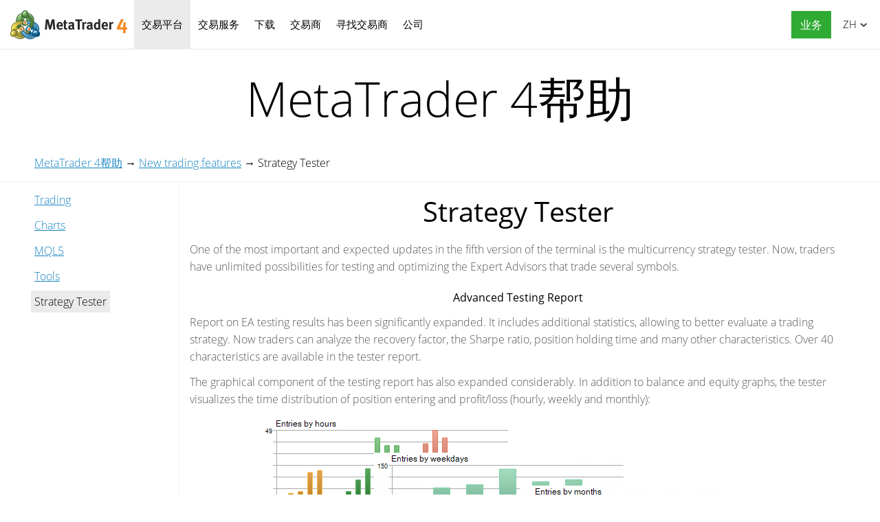

--- FILE ---
content_type: text/html; charset=utf-8
request_url: https://www.metatrader4.com/zh/trading-platform/help/new_terminal/new_tester
body_size: 5845
content:

<!DOCTYPE html>
<html lang="zh">
<head>
    <meta http-equiv="X-UA-Compatible" content="IE=edge">
    <meta http-equiv="Content-Type" content="text/html; charset=utf-8">
    <title>Strategy Tester - New trading features - MetaTrader 4帮助</title>
    <meta name="description" content="One of the most important and expected updates in the fifth version of the terminal is the multicurrency strategy tester. Now, traders have... - MetaTrader 4帮助">
    <meta property="og:url" content="https://www.metatrader4.com/zh/trading-platform/help/new_terminal/new_tester">
    <meta property="og:title" content="Strategy Tester - New trading features - MetaTrader 4帮助">
    <meta property="og:description" content="One of the most important and expected updates in the fifth version of the terminal is the multicurrency strategy tester. Now, traders have...">
    <meta property="og:image" content="https://www.metatrader4.com/i/metatrader-4-logo-og.png">
    <meta property="og:type" content="article">
    <meta name="format-detection" content="telephone=no">
    <meta http-equiv="x-dns-prefetch-control" content="on" />
    <link rel="shortcut icon" href="/favicon.ico">
    
    <link rel="apple-touch-icon" href="/i/favicons/apple-touch-icon.png">
    <link rel="apple-touch-icon" href="/i/favicons/apple-touch-icon-precomposed.png">
    <link rel="apple-touch-icon" type="image/png" href="/i/favicons/apple-touch-icon-57x57.png" sizes="57x57">
    <link rel="apple-touch-icon" type="image/png" href="/i/favicons/apple-touch-icon-57x57-precomposed.png" sizes="57x57">
    <link rel="apple-touch-icon" type="image/png" href="/i/favicons/apple-touch-icon-60x60.png" sizes="60x60">
    <link rel="apple-touch-icon" type="image/png" href="/i/favicons/apple-touch-icon-60x60-precomposed.png" sizes="60x60">
    <link rel="apple-touch-icon" type="image/png" href="/i/favicons/apple-touch-icon-72x72.png" sizes="72x72">
    <link rel="apple-touch-icon" type="image/png" href="/i/favicons/apple-touch-icon-72x72-precomposed.png" sizes="72x72">
    <link rel="apple-touch-icon" type="image/png" href="/i/favicons/apple-touch-icon-76x76.png" sizes="76x76">
    <link rel="apple-touch-icon" type="image/png" href="/i/favicons/apple-touch-icon-76x76-precomposed.png" sizes="76x76">
    <link rel="apple-touch-icon" type="image/png" href="/i/favicons/apple-touch-icon-114x114.png" sizes="114x114" >
    <link rel="apple-touch-icon" type="image/png" href="/i/favicons/apple-touch-icon-114x114-precomposed.png" sizes="114x114" >
    <link rel="apple-touch-icon" type="image/png" href="/i/favicons/apple-touch-icon-120x120.png" sizes="120x120">
    <link rel="apple-touch-icon" type="image/png" href="/i/favicons/apple-touch-icon-120x120-precomposed.png" sizes="120x120">
    <link rel="apple-touch-icon" type="image/png" href="/i/favicons/apple-touch-icon-144x144.png" sizes="144x144">
    <link rel="apple-touch-icon" type="image/png" href="/i/favicons/apple-touch-icon-144x144-precomposed.png" sizes="144x144">
    <link rel="apple-touch-icon" type="image/png" href="/i/favicons/apple-touch-icon-152x152.png" sizes="152x152">
    <link rel="apple-touch-icon" type="image/png" href="/i/favicons/apple-touch-icon-152x152-precomposed.png" sizes="152x152">
    <link rel="apple-touch-icon" type="image/png" href="/i/favicons/apple-touch-icon-180x180.png" sizes="180x180">
    <link rel="apple-touch-icon" type="image/png" href="/i/favicons/apple-touch-icon-180x180-precomposed.png" sizes="180x180">
    
    <meta name="msapplication-config" content="none"/>
    <link href="/styles/all.dt137ac4a7675.css" type="text/css" rel="stylesheet" media="all">
    
    <!--[if lte IE 9]>
    <style type="text/css">
        html[lang="ja"] .header .menu>li>a{
            letter-spacing: -1.5px;
        }
    </style>
    <![endif]-->
    
    <link rel="canonical" href="https://www.metatrader4.com/zh/trading-platform/help/new_terminal/new_tester">
    <link rel="alternate" hreflang="en" href="https://www.metatrader4.com/en/trading-platform/help/new_terminal/new_tester">
    <link rel="alternate" hreflang="es" href="https://www.metatrader4.com/es/trading-platform/help/new_terminal/new_tester">
    <link rel="alternate" hreflang="fr" href="https://www.metatrader4.com/fr/trading-platform/help/new_terminal/new_tester">
    <link rel="alternate" hreflang="ja" href="https://www.metatrader4.com/ja/trading-platform/help/new_terminal/new_tester">
    <link rel="alternate" hreflang="pt" href="https://www.metatrader4.com/pt/trading-platform/help/new_terminal/new_tester">
    <link rel="alternate" hreflang="ru" href="https://www.metatrader4.com/ru/trading-platform/help/new_terminal/new_tester">
    <link rel="alternate" hreflang="zh" href="https://www.metatrader4.com/zh/trading-platform/help/new_terminal/new_tester">
    
    <script type="text/javascript">
        var mqGlobal = {};
        mqGlobal.AddOnLoad = function(callback) {if (!this._onload) this._onload = [];this._onload[this._onload.length] = callback;};
        mqGlobal.AddOnReady = function (callback) { if (!this._onready) this._onready = []; this._onready[this._onready.length] = callback; };
        //---
        var replaceMt4DownloadLink = "https://download.metatrader.com/cdn/web/metaquotes.software.corp/mt4/MetaTrader4.pkg.zip?utm_source=www.metatrader4.com&amp;amp;utm_campaign=download.mt4.macos";
        var replaceMt4DownloadLinkUtmSource = "www.metatrader4.com";
        var replaceMt4DownloadLinkUtmCampaign = "download";
        //---
        
        (function(a,e,f,g,b,c,d){a[b]||(a.FintezaCoreObject=b,a[b]=a[b]||function(){(a[b].q=a[b].q||[]).push(arguments)},a[b].l=1*new Date,c=e.createElement(f),d=e.getElementsByTagName(f)[0],c.async=!0,c.defer=!0,c.src=g,d&&d.parentNode&&d.parentNode.insertBefore(c,d))})
          (window,document,"script","/fz/core.js","fz");
        fz("register","website",{id:"qnlhlnetfifwnnfroedbtvafkmshgcbepu",trackLinks:true});
        
    </script>
    
    <script src="/js/all.dt13811caec15.js" defer="defer" type="text/javascript"></script>
    
  

  


</head>

<body itemscope="itemscope" itemtype="https://schema.org/WebPage">


<div class="cover ">
    

    <div class="header ">
        <a href="/zh" class="logo"><img srcset="/i/metatrader-4-logo_2x.png 2x" src="/i/metatrader-4-logo.png" width="175" height="47" title="MetaTrader 4" alt="MetaTrader 4"></a>

        <ul class="menu" id="menu" itemscope itemtype="https://schema.org/SiteNavigationElement">
        <li class="menu__item menu__item_main">
            <a href="/zh/trading-platform" class='selected' itemprop="url">交易平台</a>
            <ul class="menu__dropdown">
                <li><a href="/zh/trading-platform">MetaTrader 4</a></li>
                <li><a href="/zh/download" itemprop="url">下载</a></li>
                <li class="splitted"><a href="/zh/trading-platform/forex" itemprop="url">外汇</a></li>
                <li><a href="/zh/trading-platform/orders" itemprop="url">交易和订单</a></li>
                <li><a href="/zh/trading-platform/technical-analysis" itemprop="url">技术分析</a></li>
                <li><a href="/zh/trading-platform/alerts-news" itemprop="url">警告和新闻</a></li>
                <li><a href="/zh/trading-platform/vps" itemprop="url">虚拟主机(VPS)</a></li>
                <li><a href="/zh/trading-platform/web-trading" itemprop="url">网络交易</a></li>

                <li class="menu__item menu__item_sub">
                    <a href="/zh/automated-trading" itemprop="url">自动交易</a>
                    <ul class="menu__dropdown menu__dropdown_sub">
                        <li><a href="/zh/automated-trading">EA交易和指标</a></li>
                        <li><a href="/zh/automated-trading/robots-indicators" itemprop="url">获得自动交易或指标的地方</a></li>
                        <li><a href="/zh/automated-trading/mql4-ide" itemprop="url">MQL4 IDE</a></li>
                        <li><a href="/zh/automated-trading/mql4-programming" itemprop="url">MQL4编程</a></li>
                        <li><a href="/zh/automated-trading/metaeditor" itemprop="url">MetaEditor</a></li>
                        <li><a href="/zh/automated-trading/strategy-tester" itemprop="url">策略测试</a></li>
                        <li class="splitted"><a href="https://www.mql4.com/cn" target="_blank">MQL4.community</a></li>
                    </ul>
                </li>

                <li class="menu__item menu__item_sub">
                    <a href="/zh/mobile-trading" itemprop="url">移动交易</a>
                    <ul class="menu__dropdown menu__dropdown_sub">
                        <li><a href="/zh/mobile-trading">MetaTrader 4移动技术</a></li>
                        <li class="splitted"><a href="/zh/mobile-trading/iphone-ipad" itemprop="url">MetaTrader 4 iPhone/iPad</a></li>
                        <li><a href="/zh/mobile-trading/android" itemprop="url">MetaTrader 4 Android OS</a></li>
                        <li class="splitted"><a href="/zh/download" itemprop="url">下载</a></li>
                    </ul>
                </li>

                <li class=""><a href="/zh/trading-platform/open-demo" itemprop="url">新建模拟账户</a></li>
                <li class="splitted"><a href="/zh/trading-platform/help" class='selected' itemprop="url">MetaTrader 4帮助</a></li>
                <li><a href="/zh/releasenotes" itemprop="url">发布说明</a></li>
            </ul>
        </li><!--


        --><li class="menu__item menu__item_main">
            <a href="/zh/market" itemprop="url">交易服务</a>
            <ul class="menu__dropdown">
                <li class="menu__item menu__item_sub">
                    <a href="/zh/market" itemprop="url">市场</a>
                    <ul class="menu__dropdown menu__dropdown_sub">
                        <li><a href="/zh/market">MetaTrader Market</a></li>
                        <li><a href="/zh/market/robots-indicators" itemprop="url">如何购买自动交易和指标</a></li>
                    </ul>
                </li>

                <li class="menu__item menu__item_sub">
                    <a href="/zh/signals" itemprop="url">信号</a>
                    <ul class="menu__dropdown menu__dropdown_sub">
                        <li><a href="/zh/signals">外汇信号和复制交易</a></li>
                        <li><a href="/zh/signals/overview" itemprop="url">寻找信号</a></li>
                        <li><a href="/zh/signals/subscribe" itemprop="url">如何订阅信号</a></li>
                        <li><a href="/zh/signals/providers" itemprop="url">如何成为信号提供商</a></li>
                    </ul>
                </li>
            </ul>
        </li><!--

        --><li class="menu__item menu__item_main menu__item menu__item_singled">
               <a href="/zh/download" itemprop="url">下载</a>
           </li><!--

        --><li class="menu__item menu__item_main">
            <a href="/zh/brokers" itemprop="url">交易商</a>
            <ul  class="menu__dropdown menu__dropdown_right">
                <li><a href="/zh/brokers">交易商的MetaTrader 4</a></li>
                <li><a href="/zh/brokers/api" itemprop="url">MetaTrader 4 API</a></li>
                <li><a href="/zh/brokers/integration-plugins-feeds" itemprop="url">集成，插件和数据源</a></li>
            </ul>
        </li><!--


        --><li class="menu__item menu__item_main menu__item menu__item_singled">
               <a href="/zh/find-broker" itemprop="url" id="menu-item-find-broker">寻找交易商</a>
           </li><!--

        --><li class="menu__item menu__item_main">
            <a href="/zh/company" itemprop="url">公司</a>
            <ul class="menu__dropdown menu__dropdown_right">
                <li><a href="/zh/company">MetaQuotes Ltd</a></li>
                <li><a href="/zh/company/contacts" itemprop="url">联系方式</a></li>
                <li><a href="https://www.metaquotes.net/cn/legal" target="_blank">法律文件</a></li>
            </ul>
        </li>


        <li class="menu__item menu__item_main menu__item_right menu__item_no-borders menu__item_singled">
            <a href="javascript:void(0)" id="chatBotBtn" class="chatbot-button" role="button" data-fz-event="Site Broker Form Header Request"><span class="button__get-trial">业务</span></a><script type ="text/javascript">mqGlobal.AddOnReady(function () {chatBot.init('chatBotBtn');});</script>
            
        </li>

        </ul>

        <div class="sidebarToggleButton" id="sidebarToggleButton" onclick="Sidebar.Toggle();"><div></div></div>

        <ul class="langmenu" id="langmenu" onmousedown="LangMenu.Show(event);">
        <li><a href='/en/trading-platform/help/new_terminal/new_tester'>English <abbr>EN</abbr></a></li><li><a href='/es/trading-platform/help/new_terminal/new_tester'>Español <abbr>ES</abbr></a></li><li><a href='/fr/trading-platform/help/new_terminal/new_tester'>Français <abbr>FR</abbr></a></li><li><a href='/ja/trading-platform/help/new_terminal/new_tester'>日本語 <abbr>JA</abbr></a></li><li><a href='/pt/trading-platform/help/new_terminal/new_tester'>Português <abbr>PT</abbr></a></li><li><a href='/ru/trading-platform/help/new_terminal/new_tester'>Русский <abbr>RU</abbr></a></li><li class='selected'><a href='/zh/trading-platform/help/new_terminal/new_tester'>中文 <abbr>ZH</abbr></a></li>
        </ul>
    </div>

    

    



<div class="line top"></div>

<div class="helpContainer container">

    <div class="topTitle">MetaTrader&nbsp;4帮助</div>

    <div class="helpBreadCrumbs">
        
  <span><a href="/zh/trading-platform/help" class='boldenPath'>MetaTrader 4帮助</a></span> &rarr; 
  <span><a href="/zh/trading-platform/help/beginning/new_terminal" class='boldenPath'>New trading features</a></span> &rarr; 
  <span><span class="boldenPath">Strategy Tester</span></span>

<script type="application/ld+json">
{"@context": "https://schema.org", "@type": "BreadcrumbList", "itemListElement": 
[
 {"@type": "ListItem", "position": 1, "item": {"@id": "/zh/trading-platform/help", "name": "MetaTrader 4帮助"}},
 {"@type": "ListItem", "position": 2, "item": {"@id": "/zh/trading-platform/help/beginning/new_terminal", "name": "New trading features"}},
 {"@type": "ListItem", "position": 3, "item": {"@id": "/zh/trading-platform/help/new_terminal/new_tester", "name": "Strategy Tester"}}
]}
</script>

    </div>

    <div class="helpMenu">
        
<ul class="docsMenu">
  <li><a href="/zh/trading-platform/help/new_terminal/new_trading">Trading</a></li>
  <li><a href="/zh/trading-platform/help/new_terminal/new_charts">Charts</a></li>
  <li><a href="/zh/trading-platform/help/new_terminal/new_mql5">MQL5</a></li>
  <li><a href="/zh/trading-platform/help/new_terminal/new_tools">Tools</a></li>
  <li><span class="boldenPath">Strategy Tester</span></li>
</ul>

        <div style="clear: both"></div>
    </div>

    <div class="helpContent" >

        <div>
            <div id="help">
<H1>Strategy Tester</H1>
<p class="p_txt"><span class="f_txt">One of the most important and expected updates in the fifth version of the terminal is the multicurrency strategy tester. Now, traders have unlimited possibilities for testing and optimizing the Expert Advisors that trade several symbols.</span></p>
<H2>Advanced Testing Report</H2>
<p class="p_txt"><span class="f_txt">Report on EA testing results has been significantly expanded. It includes additional statistics, allowing to better evaluate a trading strategy. Now traders can analyze the recovery factor, the Sharpe ratio, position holding time and many other characteristics. Over 40 characteristics are available in the tester report.</span></p>
<p class="p_txt"><span class="f_txt">The graphical component of the testing report has also expanded considerably. In addition to balance and equity graphs, the tester visualizes the time distribution of position entering and profit/loss (hourly, weekly and monthly):</span></p>
<p class="p_Image"><img class="help"  alt="Test result charts" title="Test result charts" width="745" height="453" style="margin:0 auto 0 auto;width:745px;height:453px;border:none" src="/i/help/trading-platform/en/new_tester_stat.png"/></p>
<p class="p_txt"><span class="f_txt">In addition, it generates graphs of distribution of profits and MAE/MFE, as well as distribution of profits and position holding time.</span></p>
<H2>MQL5 Cloud Network</H2>
<p class="p_txt"><span class="f_txt"><a href="https://cloud.mql5.com/" target="_blank" class="weblink" title="MQL5 Cloud Network">MQL5 Cloud Network</a> allows organizing the exchange of computing resources between those who need them, and those who can provide idle CPU time of their computers. With the MQL5 Cloud Network a trader can use the computing power of thousands of agents around the world. Optimization, which would take several years if using only one computer, can now be run in a few hours.</span></p>
<p class="p_Image"><img class="help"  alt="Thousands of agents in MQL5 Cloud Network" title="Thousands of agents in MQL5 Cloud Network" width="661" height="287" style="margin:0 auto 0 auto;width:661px;height:287px;border:none" src="/i/help/trading-platform/en/new_tester_cloud.png"/></p>
<p class="p_txt"><span class="f_txt">To use the network, just open the strategy tester and enable the use of cloud agents.</span></p>
<p class="p_txt"><span class="f_txt">In addition to using the MQL5 Cloud Network, you can provide your CPU computing power in the network and earn money. To do this, you do not even need to install the MetaTrader 5 client terminal. <a href="https://download.mql5.com/cdn/web/metaquotes.software.corp/mt5/mt5tester.setup.exe" target="_blank" class="weblink" title="Download MetaTester">Download</a> the specially created installer that allows you to quickly and easily <a href="https://www.metatrader5.com/en/terminal/help/mql5cloud/mql5cloud_install" target="_blank" class="weblink" title="Install MetaTester">install</a> the MetaTester, an application for managing remote agents on the computer.</span></p>
<p class="p_txt"><span class="f_txt">After a simple setup you join the MQL5 Cloud Network and start earning. Statistics on the use of the network and your earnings for the CPU power provided is conveniently collected in your profile on the <a href="https://www.mql5.com/en" target="_blank" class="weblink" title="MQL5.community">MQL5.community</a> in just one click. Information about agents will appear in your profile immediately after they fulfill their first task.</span></p>
<H2>2D and 3D Visualization of Optimization Results</H2>
<p class="p_txt"><span class="f_txt">It is said that a picture is worth a thousand words. In the strategy tester you can analyze optimization results in visual mode. Here is the two-dimensional visualization of the optimization. The darker the shade of green is, the higher is the value of optimization criterion:</span></p>
<p class="p_Image"><img class="help"  alt="3D visualization of test results" title="3D visualization of test results" width="718" height="309" style="margin:0 auto 0 auto;width:718px;height:309px;border:none" src="/i/help/trading-platform/en/new_3d.png"/></p>
<p class="p_txt"><span class="f_txt">&nbsp;</span></p>

</div>

        </div>
        
        <div class="helpNavigation">
            
            <div class="arrowLeft">
                <span>&larr;</span>&nbsp;<a href="/zh/trading-platform/help/new_terminal/new_tools" rel="prev">Tools</a>
            </div>
            
            <div class="arrowRight">
                <a href="/zh/trading-platform/help/beginning/userguide" rel="next">Getting Started</a>&nbsp;<span>&rarr;</span>
            </div>
            
            <div style="clear: both;"></div>
        </div>
    </div>
    
</div>


<script type="application/ld+json">
{
    "@context": "https://schema.org",
    "@type": "FAQPage",
    "mainEntity": [{
    "@type": "Question",
    "name": "MetaTrader 4: Strategy Tester",
    "acceptedAnswer": {
        "@type": "Answer",
        "text": "One of the most important and expected updates in the fifth version of the terminal is the multicurrency strategy tester. Now, traders have..."
    }
    }]
}
</script>


<div class="line"></div>



    <div class="footer container">
        <ul class="links">
        
        <li><a href="/zh/trading-platform">交易平台</a></li>
        <li><a href="/zh/mobile-trading">移动交易</a></li>
        <li><a href="/zh/market">市场</a></li>
        <li><a href="/zh/signals">信号</a></li>
        <li><a href="/zh/automated-trading">自动交易</a></li>
        <li><a href="/zh/download">下载</a></li>
        <li><a href="/zh/brokers">交易商</a></li>
        <li><a href="/zh/company">公司</a></li>
        <li><a target="_blank" href="https://www.metaquotes.net/cn/legal">法律文件</a></li>
            
        </ul>


        <div class="disclaimer">
            MetaQuotes 是一家软件开发公司，不提供任何形式的投资或经纪服务
        </div>

        <div class="copyright">
            Copyright 2000-2025, <a href="https://www.metaquotes.net" target="_blank">MetaQuotes Ltd</a>
        </div>


        <script type="text/javascript">
            mqGlobal.AddOnReady(function ()
            {
                window.MqCookies = new MqCookie;
                MqCookies.init('www.metatrader4.com', null, null);
                
                if (/Trident|MSIE/.test(window.navigator.userAgent) === false)
                    FloatVerticalPanel('该网站使用cookies。了解有关我们<a href="https://www.metaquotes.net/cn/legal/cookies" target="_blank">Cookies政策</a>的更多信息。', 'cookie_accept');
                    
            });
        </script>
    </div>
</div>

<script type="application/ld+json">
{
  "@context": "https://schema.org",
  "@type": "Organization",
  "name": "MetaTrader 4",
  "parentOrganization": "MetaQuotes Ltd",
  "legalName":"MetaTrader 4",
  "alternateName": "MT4",
  "brand": "MetaTrader 4",
  "url": "https://www.metatrader4.com",
  "logo": "https://www.metatrader4.com/i/metatrader-4-logo-og.png",
  "description": "MetaTrader 4 是一款免费的外汇交易平台。它提供了广泛的技术分析选项，灵活的交易系统，算法和移动交易，市场，虚拟主机和信号。",
  "contactPoint": {
    "@type": "ContactPoint",
    "url":"https://www.metatrader4.com/zh/company/contacts",
    "contactType": "customer service",
    "contactOption": "Chat",
    "areaServed": "Worldwide",
    "availableLanguage":["en","zh","es","fr","ja","pt","de"]}
  },
  "sameAs": [
    "https://www.youtube.com/user/MetaQuotesOfficial",
    "https://www.facebook.com/metatrader/"
   ]
}
</script>
    

</body>
</html>
<!-- Generated in 0.4036 ms -->

--- FILE ---
content_type: text/javascript; charset=utf-8
request_url: https://www.metatrader4.com/js/all.dt13811caec15.js
body_size: 14149
content:
function $(a){return document.getElementById(a)}
function Core(){this.StopProp=function(a){(a=a||window.event)&&a.stopPropagation?a.stopPropagation():window.event&&window.event.cancelBubble&&(window.event.cancelBubble=!0)};this.AddHandler=function(a,b,e){a.attachEvent?a.attachEvent("on"+b,e):a.addEventListener&&a.addEventListener(b,e,!1)};this.addAncersToH3=function(){for(var a=document.getElementsByTagName("h3"),b=0;b<a.length;b++){var e=a[b].getAttribute("id");if(e){var c=document.createElement("a");c.innerHTML="#";c.setAttribute("href","#"+e);
c.className="anchor";a[b].insertBefore(c,null)}}};this.IsTouchDevice=function(){return"ontouchstart"in window||0<navigator.MaxTouchPoints||0<navigator.msMaxTouchPoints};this.IsMobileUserAgent=function(){return/Android|webOS|iPhone|iPad|iPod|BlackBerry|IEMobile|Opera Mini|Tablet|Mobile/i.test(navigator.userAgent)}}Core=new Core;
var ieVersion=function(){for(var a=3,b=document.createElement("div"),e=b.getElementsByTagName("i");b.innerHTML="\x3c!--[if gt IE "+ ++a+"]><i></i><![endif]--\x3e",e[0];);return 4<a?a:void 0}(),supportsCssProp=function(){var a=document.createElement("div"),b="Khtml Ms O Moz Webkit ms".split(" ");return function(e){if(e in a.style)return e;e=e.replace(/^[a-z]/,function(f){return f.toUpperCase()});for(var c=b.length;c--;)if(b[c]+e in a.style)return b[c]+e;return!1}}();
function getElementsByClass(a,b){if(document.getElementsByClassName)return(b||document).getElementsByClassName(a);b=b||document;b=b.getElementsByTagName("*");var e=b.length;a=a.split(/\s+/);var c=a.length,f=[],h,g;for(h=0;h<e;h++)for(g=0;g<c;g++)if(-1!=b[h].className.search("\\b"+a[g]+"\\b")){f.push(b[h]);break}return f}
function setSelectionRange(a,b,e){a.setSelectionRange?(a.focus(),a.setSelectionRange(b,e)):a.createTextRange&&(a=a.createTextRange(),a.collapse(!0),a.moveEnd("character",e),a.moveStart("character",e),a.select())}function setCursor(a,b){setSelectionRange(a,b,b)}[].indexOf||(Array.prototype.indexOf=function(a){for(var b=this.length;b--&&this[b]!==a;);return b});function typeOf(a){return"object"==typeof a?a.length?"array":"object":typeof a}
function S4(){return(65536*(1+Math.random())|0).toString(16).substring(1)}function guid(){return S4()+S4()+"-"+S4()+"-"+S4()+"-"+S4()+"-"+S4()+S4()+S4()}Class=function(a,b,e){if(a.className){var c=a.className.split(" "),f;var h=0;for(f=c.length;h<f;++h)if(c[h]==b){e&&(c.splice(h,1),a.className=c.join(" "));return}e||(c.push(b),a.className=c.join(" "))}else e||(a.className=b)};
function getUrlParam(a){a=a.replace(/[\[]/,"\\[").replace(/[\]]/,"\\]");a=(new RegExp("[\\?&]"+a+"=([^&#]*)")).exec(window.location.href);return null==a?"":a[1]}function setUrlParam(a,b){document.location.search=changeUrlParamsString(document.location.search,a,b)}
function changeUrlParamsString(a,b,e){var c=!1;e||(c=!0);b=encodeURI(b);e=encodeURI(e);0==a.indexOf("?")&&(a=a.substr(1));a=a.split("&");for(var f=a.length,h;f--;)if(h=a[f].split("="),h[0]==b){if(c){a.splice(f,1);break}h[1]=e;a[f]=h.join("=");break}0>f&&(a[a.length]=[b,e].join("="));return a.join("&")}function isHttps(){return"https:"==window.location.protocol}String.prototype.startsWith=function(a){return this.substring(0,a.length)==a};
String.prototype.trim=function(){return this.replace(/^\s\s*/,"").replace(/\s\s*$/,"")};String.prototype.ltrim=function(){return this.replace(/^\s+/,"")};String.prototype.rtrim=function(){return this.replace(/\s+$/,"")};String.prototype.fulltrim=function(){return this.replace(/(?:(?:^|\n)\s+|\s+(?:$|\n))/g,"").replace(/\s+/g," ")};function getFileExtension(a){return/[.]/.exec(a)?/[^.]+$/.exec(a)[0]:void 0}
function createElement(a,b,e){b=document.createElement(b);if(e)for(key in e)"name"==key?b.setAttribute("name",e[key]):"className"==key?b.className=e[key]:-1!=key.indexOf("style")?alert("Invalid argument - style"):b[key]=e[key];a&&a.appendChild(b);return b}function prependElement(a,b){a.childNodes&&0<a.childNodes.length?a.insertBefore(b,a.childNodes[0]):a.appendChild(b)}function insertAfter(a,b,e){e&&e.nextSibling||a.appendChild(b);a.insertBefore(b,e.nextSibling)}
function injectIframe(a,b){var e=document.createElement("iframe");e.marginHeight="0";e.marginWidth="0";e.frameBorder="0";e.scrolling="no";a.appendChild(e);e.width="100%";e.height="100%";a=e.document;e.contentDocument?a=e.contentDocument:e.contentWindow&&(a=e.contentWindow.document);a.open();a.writeln(b);a.close()}function encodeHtml(a){if(!a)return a;a=a.replace(/&/g,"&amp;");a=a.replace(/>/g,"&gt;");return a=a.replace(/</g,"&lt;")}
function stripHtml(a){var b=document.createElement("DIV");b.innerHTML=a;return b.textContent||b.innerText}function GetDate(a){var b=new Date(1E3*a);a=""+b.getFullYear();a+="."+(8<b.getUTCMonth()?b.getUTCMonth()+1:"0"+(b.getUTCMonth()+1));return a+="."+(9<b.getUTCDate()?b.getUTCDate():"0"+b.getUTCDate())}
function GetDateTime(a){var b=new Date(1E3*a);a=""+b.getFullYear();a+="."+(8<b.getUTCMonth()?b.getUTCMonth()+1:"0"+(b.getUTCMonth()+1));a+="."+(9<b.getUTCDate()?b.getUTCDate():"0"+b.getUTCDate());a+=" "+(9<b.getUTCHours()?b.getUTCHours():"0"+b.getUTCHours());return a+=":"+(9<b.getUTCMinutes()?b.getUTCMinutes():"0"+b.getUTCMinutes())}
function objectEquals(a,b){for(var e in a)if(a.hasOwnProperty(e)&&(!b.hasOwnProperty(e)||a[e]!=b[e]))return!1;for(e in b)if(b.hasOwnProperty(e)&&(!a.hasOwnProperty(e)||a[e]!=b[e]))return!1;return!0}function toggleBlock(a){"none"==a.style.display?a.style.display=a.oldDisplay?a.oldDisplay:"block":(a.oldDisplay=a.style.display,a.style.display="none")}function toggle(a){toggleBlock($(a))}
function getFirstChildElement(a){if(!a&&1!=a.nodeType)return null;for(a=a.firstChild;a&&1!=a.nodeType;)a=a.nextSibling;return a}function setHotKeysPaginator(a,b,e){(""==a?document:document.getElementById(a)).onkeydown=function(c){c=window.event?window.event:c;var f=c.target?c.target:window.event.srcElement;c.ctrlKey&&"INPUT"!=f.tagName&&"TEXTAREA"!=f.tagName&&(37==c.keyCode&&""!=b?location.href=b:39==c.keyCode&&""!=e&&(location.href=e))}}
function HashparamsContainer(){this.prototype=Object;var a=[],b=[],e=0,c="",f=function(){b=[];a=[];e=location.href.indexOf("#!");if(-1!=e&&location.href.length!=e+2){var g=location.href.substring(e+2),l=g.indexOf("#");-1!=l&&(c=g.substring(l),g=g.substring(0,l));g=g.split("&");for(l=0;l<g.length;l++){var p=g[l].split("=");a.push(decodeURIComponent(p[0]));1==p.length?b.push(null):b.push(decodeURIComponent(p[1]))}}};f();window.addEventListener&&window.addEventListener("hashchange",f,!1);var h=function(){for(var g=
"",l=0;l<a.length;l++)0<g.length&&(g+="&"),g+=encodeURIComponent(a[l]),b[l]&&0<b[l].toString().length&&(g+="="+encodeURIComponent(b[l].toString()));return g};this.Get=function(g){g=a.indexOf(g);return-1==g?null:b[g]};this.GetDefaultHash=function(){return c};this.Set=function(g,l){var p=a.indexOf(g);-1==p?(a.push(g),b.push(l)):b[p]=l;document.location=document.location.pathname+"#!"+h()};this.Remove=function(g){g=a.indexOf(g);-1!=g&&(b.splice(g,1),a.splice(g,1),(g=h())?document.location=document.location.pathname+
"#!"+g:document.location.hash="")};this.Clear=function(){b=[];a=[];document.location=document.location.pathname+"#"};this.Count=function(){return a.length}}window.hashParams=new HashparamsContainer;
function getWindowSize(){var a=0,b=0;"number"==typeof window.innerWidth?(a=window.innerWidth,b=window.innerHeight):document.documentElement&&(document.documentElement.clientWidth||document.documentElement.clientHeight)?(a=document.documentElement.clientWidth,b=document.documentElement.clientHeight):document.body&&(document.body.clientWidth||document.body.clientHeight)&&(a=document.body.clientWidth,b=document.body.clientHeight);return{width:a,height:b}}
function getDocumentBodySize(){var a=0,b=0;"number"==typeof(document.body&&document.body.scrollWidth)?(a=document.body.scrollWidth,b=document.body.scrollHeight):document.documentElement&&(document.documentElement.clientWidth||document.documentElement.clientHeight)?(a=document.documentElement.clientWidth,b=document.documentElement.clientHeight):document.body&&(document.body.clientWidth||document.body.clientHeight)&&(a=document.body.clientWidth,b=document.body.clientHeight);return{width:a,height:b}}
function getWindowScroll(){var a=0,b=0;"number"==typeof window.pageYOffset?(b=window.pageYOffset,a=window.pageXOffset):document.body&&(document.body.scrollLeft||document.body.scrollTop)?(b=document.body.scrollTop,a=document.body.scrollLeft):document.documentElement&&(document.documentElement.scrollLeft||document.documentElement.scrollTop)&&(b=document.documentElement.scrollTop,a=document.documentElement.scrollLeft);return{top:b,left:a}}
function getOffsetSum(a){for(var b=0,e=0;a;)b+=parseFloat(a.offsetTop),e+=parseFloat(a.offsetLeft),a=a.offsetParent;return{top:Math.round(b),left:Math.round(e)}}function getOffsetRect(a){a=a.getBoundingClientRect();var b=document.body,e=document.documentElement;return{top:Math.round(a.top+(window.pageYOffset||e.scrollTop||b.scrollTop)-(e.clientTop||b.clientTop||0)),left:Math.round(a.left+(window.pageXOffset||e.scrollLeft||b.scrollLeft)-(e.clientLeft||b.clientLeft||0))}}
function getOffset(a){return a.getBoundingClientRect?getOffsetRect(a):getOffsetSum(a)}function getElementSize(a){return{width:a.clientWidth||a.offsetWidth,height:a.clientHeight||a.offsetHeight}}function dateToString(a,b,e){var c=a.getDate(),f=a.getMonth()+1;c=""+a.getFullYear()+"-"+(9>=f?"0"+f:f)+"-"+(9>=c?"0"+c:c);b&&(b=a.getHours(),f=a.getMinutes(),c+=" "+(9>=b?"0"+b:b)+":"+(9>=f?"0"+f:f),e&&(a=a.getSeconds(),c+=":"+(9>=a?"0"+a:a)));return c}
function tooltip(a,b,e,c,f){a.timeoutID&&clearTimeout(a.timeoutID);var h=S4(),g=createElement(document.body,"div",{id:"tooltip_"+h,className:"customTooltip"});h=createElement(g,"div",{id:"tooltipContent_"+h,className:"customTooltipContent"});var l;supportsCssProp("transform")&&(l=createElement(g,"span",{className:"tooltipCorner"}));g.hovered=!1;g.onmouseover=function(){this.hovered=!0};g.onmouseout=function(){var m=this;m.hovered=!1;setTimeout(function(){if(!0!==m.hovered)try{c&&c(m),$(m.id)&&document.body.removeChild(m)}catch(k){window.console&&
window.console.log&&window.console.log(k.message)}},300)};"string"==typeOf(b)?h.innerHTML+=b:"object"==typeOf(b)&&h.appendChild(b);var p=getOffset(a);p.realLeft=p.left;a.tooltipContainer=g;a.onmouseout=function(){clearTimeout(a.timeoutID);setTimeout(function(){if(1!=g.hovered)try{c&&c(g),document.body.removeChild(g)}catch(m){window.console&&window.console.log&&window.console.log(m.message)}},300)};a.timeoutID=setTimeout(function(){g.style.display="block";g.style.top=p.top+30+"px";g.style.maxWidth=
document.body.offsetWidth-10+"px";var m=g.style,k=p.left-.2*g.clientWidth;k=Math.max(10,k);k=Math.min(k,document.body.offsetWidth-5-g.clientWidth);m.left=k+"px";g.offsetHeight+p.top>document.body.offsetHeight&&(g.style.top=p.top-20-g.offsetHeight+"px",Class(l,"bottomCorner"));l&&(m=l.style,k=a.clientWidth/2+p.left-g.offsetLeft-7,k=Math.min(g.clientWidth-15,k),k=Math.max(5,k),m.left=k+"px");setOpacity(g,.01);fade(g,1,200,20);e&&e(g)},f||500);return h.id}
function setOpacity(a,b){a.style.opacity=b;a.style.MozOpacity=b;a.style.KhtmlOpacity=b;a.style.filter="alpha(opacity="+100*b+");"}
function animate(a,b,e,c,f,h,g,l,p,m){b=supportsCssProp(b)||b;if(c!=f){0!=p&&p||(p=1E-7);m||=0;var k=supportsCssProp("transition");if(k){var t={marginLeft:"margin-left",marginRight:"margin-right",paggingLeft:"pagging-left",paggingRight:"pagging-right"}[b]||b;a.style[k]="none";a.style[b]=c+e;setTimeout(function(){a.style[k]=t+" "+g/1E3+"s "+(p&&0!=p?" ease":" linear")+(0<h?" "+h/1E3+"s":"");a.style[b]=f+e},1);setTimeout(function(){a.style[k]="none"},g+h+10)}else for(var r=0,q=f-c,n=q!=Math.abs(q),
v=r=0;v<=l;v++)setTimeout(function(){var w=q*Math.pow(r/q,1/p);0!=m&&(w+=Math.sin(Math.PI*r/q)*r*m);a.style[b]=w+c+e;r=1==n?Math.max(r+Math.floor(q/l),q):Math.min(r+Math.ceil(q/l),q)},v/l*g+h)}}function fade(a,b,e,c){if("in"==b||0==b)b=0;else if("out"==b||1==b)b=1;else return;for(var f=0,h=0;1>=h;h+=1/c)setTimeout(function(){setOpacity(a,1==b?f:1-f);f+=1/c;f=Math.round(100*f)/100},h*e);setTimeout(function(){setOpacity(a,1==b?1:0)},e)}
function apearBlockVertical(a,b,e,c,f,h){h||=.5;f||=20;c||=200;var g=createElement(null,"div");g.style.overflow="hidden";g.style.height=0;g.style.visibility="hidden";setOpacity(a,0);g.appendChild(a);a.style.display="block";1==e?prependElement(b,g):e&&e.tagName?b.insertBefore(g,e):b.appendChild(g);animate(g,"height","px",0,g.scrollHeight,0,c,f,h);setTimeout(function(){g.style.display="none";b.insertBefore(a,g);b.removeChild(g);fade(a,"out",200,20)},c)}
function disapearBlockVertical(a,b,e,c,f){f||=.5;c||=20;e||=200;var h=a.parentNode,g=createElement(null,"div");g.style.overflow="hidden";h.insertBefore(g,a);g.appendChild(a);var l=g.scrollHeight;g.style.height=l+"px";fade(a,"in",200,20);setTimeout(function(){animate(g,"height","px",l,0,0,e,c,f)},200);setTimeout(function(){b||(a.style.display="none",h.insertBefore(a,g));g.parentNode.removeChild(g)},e+500)}
function onReadyGlobalCallback(){if(mqGlobal&&mqGlobal._onready)for(var a=0;a<mqGlobal._onready.length;a++)mqGlobal._onready[a]()}var windowOldOnLoadGlobalCallback=window.onload;window.onload=onLoadGlobalCallback;function onLoadGlobalCallback(){if(mqGlobal&&mqGlobal._onload)for(var a=0;a<mqGlobal._onload.length;a++)mqGlobal._onload[a]();windowOldOnLoadGlobalCallback&&windowOldOnLoadGlobalCallback()}
if(document.addEventListener)document.addEventListener("DOMContentLoaded",onReadyGlobalCallback||function(){},!1);else{var d=window.document,done=!1,init=function(){done||(done=!0,onReadyGlobalCallback&&onReadyGlobalCallback())};(function b(){try{d.documentElement.doScroll("left")}catch(e){setTimeout(b,50);return}init()})();d.onreadystatechange=function(){"complete"==d.readyState&&(d.onreadystatechange=null,init())}}window.isWindowActive=!1;
(function(){function a(f){f=f||window.event;window.isWindowActive="focus"==f.type||"focusin"==f.type?!0:"blur"==f.type||"focusout"==f.type?!1:this[b]?!1:!0}var b,e={hidden:"visibilitychange",mozHidden:"mozvisibilitychange",webkitHidden:"webkitvisibilitychange",msHidden:"msvisibilitychange",oHidden:"ovisibilitychange"};for(b in e)if(e.hasOwnProperty(b)&&b in document){var c=e[b];break}c?(window.isWindowActive=this[b]?!1:!0,document.addEventListener(c,a)):ieVersion&&9>=ieVersion?document.onfocusin=
document.onfocusout=a:window.onfocus=window.onblur=a})();
(function(){function a(f){var h=$(f),g=$("__srte_"+f);if(h&&g){var l=function(t){return function(r){c.Flush(t)}};h=function(t){return function(r){(r=r||window.event)&&r.preventDefault&&r.preventDefault();r&&r.stopPropagation&&r.stopPropagation();r&&r.cancelBubble&&(r.cancelBubble=!0);return!1}};g.onkeyup=g.onChange=function(){l(f)()};if(g.addEventListener){for(var p="copy paste keypress input textInput blur change DOMNodeInserted".split(" "),m=["drop"],k=0;k<p.length;k++)g.addEventListener(p[k],l(f),
!0);for(p=0;p<m.length;p++)g.addEventListener(m[p],h(f),!0)}}}var b="contentEditable"in document.documentElement,e=navigator.userAgent;0<=e.indexOf("Android")&&2.3>=parseFloat(e.slice(e.indexOf("Android")+8))&&(b=!1);if(b){var c=window.SmallRTE={};c.Clear=function(f){c.SetContent(f,"<br>")};c.SetContent=function(f,h){var g=$(f);f=$("__srte_"+f);h+="<br>";g&&(g.value=h);f&&(f.innerHTML=h)};c.GetContent=function(f){return(f=$(f))?f.value:null};c.isEmpty=function(f){(f=c.GetContent(f))&&(f=f.replace(/<(?!img|embed)[^>]+>|&nbsp;/gi,
""));return!f};c.GetEditor=function(f){return $("__srte_"+f)};c.Flush=function(f){var h=$(f);f=$("__srte_"+f);h&&f&&(h.value=f.innerHTML)};c.Focus=function(f){var h=$("__srte_"+f);h&&(h.focus(),document.createRange?(f=document.createRange(),f.selectNodeContents(h),f.collapse(!1),h=window.getSelection(),h.removeAllRanges(),h.addRange(f)):document.selection&&(f=document.body.createTextRange(),f.moveToElementText(h),f.collapse(!1),f.select()))};c.Init=function(){if(window.SimpleRte)for(var f=0;f<window.SimpleRte.length;f++){var h=
window.SimpleRte[f],g=$(h.id),l=createElement(null,"div",{id:"__srte_"+h.id,contentEditable:"true",className:"smallEditor"});l.style.width=g.style.width;l.style.height=g.style.height;insertAfter(g.parentNode,l,g);g.style.display="none";a(h.id);c.SetContent(g.id,g.value)}}}})();
(function(){var a=window.MQTE={},b=window.MQRTE,e=window.SmallRTE;mqGlobal.AddOnReady(function(){b&&b.Init(window);e&&e.Init()});a.Focus=function(c){b&&b.Editor(c)?b.Focus(c):e&&e.GetEditor(c)?e.Focus(c):(c=$(c))&&c.focus&&c.focus()};a.GetContent=function(c){return b&&b.Editor(c)?b.GetContent(c):e&&e.GetEditor(c)?e.GetContent(c):(c=$(c))?c.value:null};a.SetContent=function(c,f){if(b&&b.Editor(c))b.SetContent(c,f);else if(e&&e.GetEditor(c))e.SetContent(c,f);else if(c=$(c))c.value=f};a.InsertContent=
function(c,f,h){if(b&&b.Editor(c))b.InsertContent(c,f,h);else if(e&&e.GetEditor(c))e.SetContent(c,f);else if(c=$(c))c.value=f};a.Clear=function(c){if(b&&b.Editor(c))b.Clear(c);else if(e&&e.GetEditor(c))e.Clear(c);else if(c=$(c))c.value=c.innerHTML=""};a.IsEmpty=function(c){return b&&b.Editor(c)?b.isEmpty(c):e&&e.GetEditor(c)?e.isEmpty(c):(c=$(c))?0==c.value.fulltrim().length:!0};a.MarkUnchanged=function(c){b&&b.Editor(c)&&b.MarkUnchanged(c)};a.Changed=function(c){return b&&b.Editor(c)?b.Changed(c):
!1};a.Highlight=function(c,f){return b?b.highlight(c,f):f};a.Flush=function(c){b&&b.Editor(c)?b.Flush(c):e&&e.GetEditor(c)&&e.Flush(c)};a.HotKey=function(c,f,h,g,l,p){b&&b.Editor(c)&&b.HotKey(c,f,h,g,l,p)};a.SetValidationClass=function(c,f){var h=$(c);if(h)if(b&&b.Editor(c))for(c=h.parentNode;c;){if(f){if("dalet-editor"==c.className){c.className="dalet-editor field-validation-error";break}}else if(c.className&&-1!=c.className.indexOf("field-validation-error")){f=c.className.split(" ");h=[];for(var g in f)"field-validation-error"!=
f[g]&&h.push(f[g]);c.className=h.join(" ");break}c=c.parentNode}else if(e&&e.GetEditor(c)){if(c=e.GetEditor(c))if(f)"smallEditor"==c.className&&(c.className="smallEditor field-validation-error");else if(c.className&&-1!=c.className.indexOf("field-validation-error")){f=c.className.split(" ");h=[];for(g in f)"field-validation-error"!=f[g]&&h.push(f[g]);c.className=h.join(" ")}}else"DIV"==h.parentNode.nodeName&&-1<h.parentNode.className.indexOf("inputWrapper")?Class(h.parentNode,"field-validation-error",
!f):Class(h,"field-validation-error",!f)}})();function doPost(a,b){try{if(a=a||window.event)a.preventDefault?a.preventDefault():a.returnValue=!1;b+=-1<b.indexOf("?")?"&uniqt="+(new Date).getTime():"?uniqt="+(new Date).getTime();var e=createElement(document.body,"form",{action:b,method:"post",target:"_top"});e.style.position="absolute";e.style.left="-5000px";e.submit()}catch(c){alert("action failed: "+c)}}
var MqCookie=function(){var a=this;this.domain=this.defaultValue="";this.onSyncCallback=void 0;this.httpStorage=function(b,e,c){if("undefined"!=typeof e){c=c||{};var f=c.expires;if("number"==typeof f&&f){var h=new Date;h.setTime(h.getTime()+1E3*f);f=c.expires=h}f&&f.toUTCString&&(c.expires=f.toUTCString());e=encodeURIComponent(e);b=b+"="+e;for(var g in c)c.hasOwnProperty(g)&&(b+="; "+g,e=c[g],!0!==e&&(b+="="+e));document.cookie=b}else return(c=document.cookie.match(new RegExp("(?:^|; )"+b.replace(/([\.$?*|{}\(\)\[\]\\\/\+^])/g,
"\\$1")+"=([^;]*)")))?decodeURIComponent(c[1]):void 0};this.init=function(b,e,c){a.defaultValue=e;a.domain=b;a.onSyncCallback=c;window.location.hostname.lastIndexOf(".")}};
function FloatVerticalPanel(a,b){function e(){var f=new Date(Date.now()+31536E6);MqCookies.httpStorage(b,"1",{expires:f,Domain:"."+MqCookies.domain,Path:"/"});c.parentNode.removeChild(c);document.body.style.paddingBottom=0}if("1"===MqCookies.httpStorage(b))return!1;var c=createElement(document.body,"div",{className:"float-vertical-panel",id:"float-vertical-panel",innerHTML:a});c.innerHTML=a;a=createElement(c,"span",{className:"float-vertical-panel__cross"});window.setTimeout(function(){var f=c.offsetHeight;
1<f&&(document.body.style.paddingBottom=f-1+"px")},500);Core.AddHandler(a,"click",e);Core.AddHandler(a,"touchend",e);return!0};(function(){function a(){var k=m.shift();if(k)return k;try{if(window.XMLHttpRequest)k=new XMLHttpRequest;else if(window.ActiveXObject)try{k=new ActiveXObject("Msxml2.XMLHTTP")}catch(t){k=new ActiveXObject("Microsoft.XMLHTTP")}}catch(t){k=null}return k}function b(k){var t,r={};if(!k)return r;k=k.split("\n");for(t=k.length-1;0<=t;--t){var q=k[t].split(":");2==q.length&&(r[q[0].toLowerCase().replace(/^\s+|\s+$/g,"")]=q[1].replace(/^\s+|\s+$/g,""))}return r}function e(k,t,r,q,n){var v;(v=k.onrequestready)||
(v=k.onready);var w=k.onendrequest;try{w&&w.call(k,t,r,q,b(n)),v&&v.call(k,t,r,q,b(n))}catch(x){alert(x.message)}}function c(k,t){if(t){try{var r=k.status}catch(y){}try{var q=k.responseText}catch(y){}try{var n=k.responseXML}catch(y){}try{var v=k.statusText}catch(y){}try{var w=k.getAllResponseHeaders()}catch(y){}switch(r){case 200:if(w){e(t,q,n,v,w);break}else r=0,v="";default:k=r;(r=t.onrequesterror)||(r=t.onerror);var x=t.onendrequest;try{x&&x.call(t,q,n,k,b(w)),r&&r.call(t,k,q,n,v,b(w))}catch(y){alert(y.message)}}}}
function f(k){var t,r=[];if(k instanceof Array){var q=0;for(t=k.length;q<t;++q)r.push([k[q][0],encodeURIComponent(k[q][1])].join("="))}else for(q in k)r.push([q,encodeURIComponent(k[q])].join("="));return r.join("&")}function h(k,t){function r(w,x){q.push("--");q.push(t);q.push('\r\nContent-Disposition: form-data; name="');q.push(w);q.push('"');x.filename&&(q.push(';filename="'),q.push(x.filename),q.push('"'));q.push("\r\n\r\n");x.value?q.push(x.value):q.push(x);q.push("\r\n")}var q=[],n;if(k instanceof
Array){var v=0;for(n=k.length;v<n;++v)r(k[v][0],k[v][1])}else for(v in k)r(v,k[v]);q.push("--");q.push(t);q.push("--\r\n");return q.join("")}function g(k,t){var r=k.ownerDocument.createElement("iframe"),q,n=["upload_frame",Math.random()].join("_");(q=r.style).position="absolute";q.left=q.top="-30000px";r.name=n;r.id=n;k.parentNode.insertBefore(r,k);k.target=n;(q=k.ownerDocument.parentWindow)||(q=k.ownerDocument.defaultView);q.frames[n].name!=n&&(q.frames[n].name=n);r.onload=function(){try{e(t,this.contentWindow.document.body.innerHTML,
this.contentWindow.document,null,"")}catch(v){alert("call_onready error: "+v)}};k.submit();t&&t.onbeginrequest&&t.onbeginrequest.call(t,k)}function l(k){return{ajax:k,timeout:setTimeout(function(){k.abort()},24E4)}}var p=window.Ajax={},m=[];p.get=function(k,t,r){var q=a(),n=l(q);if(q){r&&r.onbeginrequest&&r.onbeginrequest.call(r,q);t=f(t);var v=-1==k.indexOf("?")?"?":"&";q.open("get",t?[k,t].join(v):k,!0);q.setRequestHeader("X-Requested-With","XMLHttpRequest");q.onreadystatechange=function(){switch(q.readyState){case 4:n&&
(clearTimeout(n.timeout),n=n.ajax=null),c(q,r),q.abort(),m.push(q)}};try{q.send("")}catch(w){return!1}return n}onerror&&onerror()};p.post=function(k,t,r,q){var n=a(),v=l(n);n.open("post",k,!0);n.setRequestHeader("X-Requested-With","XMLHttpRequest");r?(n.setRequestHeader("Content-Type","multipart/form-data; boundary=AJAX----FORM"),t=h(t,"AJAX----FORM")):(n.setRequestHeader("Content-Type","application/x-www-form-urlencoded"),t=f(t));n.onreadystatechange=function(){switch(n.readyState){case 4:v&&(clearTimeout(v.timeout),
v=v.ajax=null),c(n,q),n.abort(),m.push(n)}};q&&q.onbeginrequest&&q.onbeginrequest.call(q,n);try{n.send(t)}catch(w){return!1}return v};p.form=function(k,t){for(var r=[],q=k.elements,n=0,v=q.length;n<v;++n){var w=q[n];switch(w.type.toLowerCase()){case "file":return g(k,t),!1;case "text":case "email":case "tel":case "number":case "password":case "hidden":case "submit":case "image":w.name&&r.push([w.name,w.value]);continue;case "checkbox":case "radio":w.name&&w.checked&&r.push([w.name,w.value?w.value:
"on"]);continue}"TEXTAREA"==w.nodeName&&w.name?r.push([w.name,w.value]):"SELECT"==w.nodeName&&w.name&&r.push([w.name,w.value])}"post"==k.method.toLowerCase()?p.post(k.action,r,"multipart/form-data"==k.enctype,t):p.get(k.action,r,t)};p.stop=function(k){var t;k&&(t=k.ajax)&&(clearTimeout(k.timeout),t.onreadystatechange=null,t.abort())};p.url=function(k,t){k=k.split("?")[0];t=f(t);return[k,t].join("?")}})();function removePre(a){a=a.replace(/<pre[^>]*>/i,"");return a=a.replace(/<\/pre>/i,"")}
function CMenu(){var a=null,b=null;this.Init=function(){b=a=null;if(window.menu){var e=Core.IsTouchDevice()||Core.IsMobileUserAgent(),c=menu.getElementsByTagName("LI"),f;for(f in c)c.hasOwnProperty(f)&&null!==c[f]&&c[f].className&&null!==c[f].className&&"splitted"!==c[f].className&&(e&&0>c[f].className.indexOf("menu__item_singled")?0>c[f].className.indexOf("menu__item_dropdown")&&Core.AddHandler(c[f],"click",function(){menu.className="menu menu_hovered"}):(Core.AddHandler(c[f],"mouseover",function(){menu.className=
"menu menu_hovered"}),Core.AddHandler(c[f],"mouseout",function(){menu.className="menu"})),function(h){if(e&&0>h.className.indexOf("menu__item_singled")){Core.AddHandler(h,"click",function(l){Menu.ShowOnClick(l,h)});Core.AddHandler(window.document,"click",function(){Menu.HideOnClick(h)});var g=h.getElementsByTagName("A");void 0!==g&&(g[0].href="javscript:void(0)",g[0].onclick=function(){return!1})}else Core.AddHandler(h,"mouseover",function(){Menu.Show(h)}),Core.AddHandler(h,"mouseout",function(){Menu.Hide(h)})}(c[f]))}};
this.Show=function(e){Class(e,"menu__item_hovered",!1);Class(menu,"menu_hovered",!1)};this.Hide=function(e){Class(e,"menu__item_hovered",!0);Class(menu,"menu_hovered",!0)};this.ShowOnClick=function(e,c){var f=0<=c.className.indexOf("menu__item_sub");a!==c&&b!==c&&this.HideOnClick();0>c.className.indexOf("menu__item_hovered")?f?(this.Show(c),this.Show(c.parentNode&&c.parentNode.parentNode),b=c,a=c.parentNode&&c.parentNode.parentNode):(this.Show(c),a=c):null!==b&&b===c?(this.Hide(b),this.Show(a),b=
null):(this.Hide(c),a=null);Core.StopProp(e)};this.HideOnClick=function(){null!==a&&(this.Hide(a),a=null);null!==b&&(this.Hide(b),b=null)}}var Menu=new CMenu;
function LangMenu(){var a,b;this.Init=function(){if(null==a){a=$("langmenu");var e=a.getElementsByTagName("LI"),c;for(c in e)if(e[c].childNodes&&e[c].childNodes[0])if("selected"===e[c].className)e[c].childNodes[0].onclick=function(h){return!1},e[c].childNodes[0].onmousedown=function(h){"langmenu dropped"===a.className&&(LangMenu.Hide(),Core.StopProp(h))};else{e[c].childNodes[0].setAttribute("unselectable",!0);var f=e[c].childNodes[0].getElementsByTagName("ABBR");f&&f[0]&&f[0].setAttribute("unselectable",
!0);e[c].childNodes[0].onmousedown=function(h){h=h||window.event;h.preventDefault&&h.preventDefault()}}b=document.createElement("input");b.type="checkbox";b.className="blurHandler";b.onblur=function(){LangMenu.Hide()};a.appendChild(b)}};this.Show=function(e){e=e||window.event;e.preventDefault&&e.preventDefault();"langmenu"===a.className&&(a.className="langmenu dropped",b.focus())};this.Hide=function(){a.className="langmenu"}}LangMenu=new LangMenu;
function Gallery(){var a,b,e,c,f,h;this.Next=function(g,l,p){if(null==a){l=$(l);b=l.offsetWidth;var m=l.getElementsByTagName("DIV");for(k in m)if(m[k].className&&!(0>m[k].className.indexOf("galleryContainer"))){a=m[k];break}var k=l.getElementsByTagName("A");for(var t in k)if(k[t].className&&!(0>k[t].className.indexOf("selected"))){e=k[t];break}}null!=e&&(e.className="");p.className="selected";e=p;g=g*b*-1;null!=a.style.transform?a.style.transform="translateX("+g+"px)":a.style.left=g+"px"};this.Show=
function(g,l,p){if(null==a){var m=$(g);b=m.offsetWidth;m=m.getElementsByTagName("DIV");for(var k in m)if(m[k].className&&!(0>m[k].className.indexOf("galleryContainer"))){a=m[k];break}$(g+"_label")&&(c=$(g+"_label"));f=0;h=l}f+=p?1:-1;f>=h?f=0:0>f&&(f=h-1);g=f*b*-1;null!=a.style.transform?a.style.transform="translateX("+g+"px)":a.style.left=g+"px";c&&(c.innerHTML=f+1+" / "+h)}}Gallery=new Gallery;
function Sidebar(){this.Show=function(){document.body.className="sidebar"};this.Toggle=function(){document.body.className=""==document.body.className?"sidebar":""}}Sidebar=new Sidebar;function DownloadSticker(){this.SwitchTab=function(a){$("platform-mt5").className=4===a?"item-platform":"item-platform js-selected";$("platform-mt4").className=4===a?"item-platform js-selected":"item-platform"}}DownloadSticker=new DownloadSticker;
function CallbackForm(){Core.AddHandler(document,"keypress",function(a){a=a||window.event;void 0!=a&&27===a.keyCode&&CallbackForm.Close()});this.OnReady=function(){$("callbackFormReadyMessage").style.display="block";$("CallbackName").value="";$("CallbackPhone").value="";$("CallbackCompany").value=""};this.OnError=function(){alert("error")};this.OnBegin=function(){$("callbackForm").disabled=!0};this.OnEnd=function(){$("callbackForm").disabled=!1;window.fpush("Site+Request+Callback+Platform+MetaTrader+5")};
this.Show=function(){$("callbackFormBox").style.display="block"};this.Close=function(){$("callbackFormBox").style.display="none";$("callbackFormReadyMessage").style.display="none"}}CallbackForm=new CallbackForm;function fpush(a){window.fz&&window.setTimeout(function(){window.fz("track",a)},10)}
function LinksReplacer(){if(window.replaceMt4DownloadLink&&null!=window.replaceMt4DownloadLink&&""!==window.replaceMt4DownloadLink){var a=/^\/[a-z]{2}\/download/,b=/^https:\/\/download\.mql5\.com[^\s"]*utm_campaign=metaquotes.download$/;window.replaceMt4DownloadLink=window.replaceMt4DownloadLink.replace("&amp;","&").replace("&amp;","&");for(var e="www.metatrader4.com"!==window.replaceMt4DownloadLinkUtmSource,c="download"!==window.replaceMt4DownloadLinkUtmCampaign,f=document.getElementsByTagName("A"),
h=0;h<f.length;h++)if(f[h].className&&-1<f[h].className.indexOf("buttonLink")&&a.test(f[h].getAttribute("href")))f[h].setAttribute("href",window.replaceMt4DownloadLink),f[h].setAttribute("target","_blank");else if((e||c)&&b.test(f[h].getAttribute("href"))){var g=f[h].getAttribute("href").replace("utm_source=www.metatrader4.com","utm_source="+window.replaceMt4DownloadLinkUtmSource).replace("utm_campaign=metaquotes.download","utm_campaign="+window.replaceMt4DownloadLinkUtmCampaign);f[h].setAttribute("href",
g);f[h].setAttribute("target","_blank")}}}function setLangCookie(){if(window.MqCookies){var a=window.location.hostname.replace("www.","."),b=document.getElementsByTagName("html")[0].getAttribute("lang");if(null!==b&&""!==b){var e=window.MqCookies.httpStorage("lang");if(null===e||""===e||e!==b)e=new Date(Date.now()+31536E6),window.MqCookies.httpStorage("lang",b,{expires:e,path:"/",domain:a})}}}
function removeOldCookies(){if(window.MqCookies){var a=(document.cookie.match(RegExp("_fz_uniq=","g"))||[]).length,b=(document.cookie.match(RegExp("^uniq=| uniq=","g"))||[]).length;if(!(1>=a&&0===b)){var e=new Date((new Date).getFullYear()-1,1,1);1<a&&(window.MqCookies.httpStorage("_fz_uniq","",{expires:e,path:"/",domain:null}),0===window.location.hostname.indexOf("www.")&&window.MqCookies.httpStorage("_fz_uniq","",{expires:e,path:"/",domain:window.location.hostname}));0<b&&1===a&&(window.MqCookies.httpStorage("uniq",
"",{expires:e,path:"/",domain:null}),0===window.location.hostname.indexOf("www.")&&window.MqCookies.httpStorage("uniq","",{expires:e,path:"/",domain:window.location.hostname}),a=window.location.hostname.replace("www.","."),window.MqCookies.httpStorage("uniq","",{expires:e,path:"/",domain:a}))}}}
var FindBrokers=function(){this.showMap=function(a){window.setTimeout(function(){window.AddMap("broker-view-map",a,"Countries")},100)};this.setEvents=function(){for(var a=document.getElementsByTagName("A"),b=0;b<a.length;b++){var e=a[b].getAttribute("data-broker-link");if(e&&null!==e){var c=a[b].getAttribute("data-broker-name");c&&null!==c&&function(f,h,g){a[f].addEventListener("mousedown",function(l){window.fz&&l&&(0===l.button||1===l.button)&&window.fz("event",{name:h,unit:"name",value:g})})}(b,
"open-account"===e?"Site Find Broker Account Open":"Site Find Broker Website Open",c)}}};this.showData=async function(a,b,e){const c=await (await fetch("/en/find-broker/check/country",{method:"POST",headers:{"Content-Type":"application/json","Access-Control-Origin":"*"}})).json();a=document.getElementById(a);b=document.getElementById(b);null!==a&&c.Result&&"Failed"===c.Result&&(a.innerHTML="<div style='padding: 200px 0; text-align: center;'>This content is not available in your country</div>",a.className=
"");null!==b&&b.parentNode.removeChild(b);a.style.display="block";null!==e&&e()};this.showBrokers=async function(a,b,e,c){e=await (await fetch("/en/find-broker/check/list?slug="+e,{method:"POST",headers:{"Content-Type":"application/json","Access-Control-Origin":"*"}})).json();a=document.getElementById(a);b=document.getElementById(b);null!==a&&e.Brokers&&0===e.Brokers.length&&(a.innerHTML="<div style='padding: 200px 0; text-align: center;'>This content is not available in your country</div>",a.className=
"",c=null);if(0<e.Brokers.length){var f=document.querySelectorAll("[data-broker-slug]");if(f&&0<f.length){for(var h=0;h<f.length;h++){var g=f[h].getAttribute("data-broker-slug");void 0!==g&&null!==g&&0>e.Brokers.indexOf(g)&&f[h].parentNode.removeChild(f[h])}if(!(0<document.getElementsByClassName("adminHeader").length)&&(e=document.querySelectorAll("[data-broker-slug]")[0].parentNode)&&e.children)for(h=0;h<e.children.length;h++)e.appendChild(e.children[Math.random()*(h+1)|0])}}null!==b&&b.parentNode.removeChild(b);
a.style.display="block";null!==c&&c()}};mqGlobal.AddOnReady(function(){Menu.Init();LangMenu.Init();LinksReplacer();setLangCookie();removeOldCookies()});(function(){function a(l){for(l=l.previousSibling;l&&1!=l.nodeType;)l=l.previousSibling;return l}function b(l){function p(k,t,r){for(var q=0,n=0;n<r;++n){var v=m.charAt(n),w=k[n];v&&=parseInt(v);q+=v*w}if(0==q)return!1;q%=11;9<q&&(q%=10);return q==t}var m=l.value;return 10==m.length?p([2,4,10,3,5,9,4,6,8],parseInt(m.charAt(m.length-1)),9):12==m.length?p([7,2,4,10,3,5,9,4,6,8],parseInt(m.charAt(m.length-2)),10)&&p([3,7,2,4,10,3,5,9,4,6,8],parseInt(m.charAt(m.length-1)),11)?!0:!1:!1}function e(l,p){var m=
a(l);if(g)return g.style.display="block",!0;m&&"field-validation-error"==m.className&&"SPAN"==m.nodeName?m.innerHTML=p:(m=document.createElement("span"),m.innerHTML=p,m.className="field-validation-error",l.parentNode.insertBefore(m,l),l.parentNode.insertBefore(document.createTextNode("\n"),m))}function c(l){(l=a(l))&&"field-validation-error"==l.className&&(l.innerHTML="")}function f(l,p,m){MQTE.SetValidationClass(p.name,!0);if(l)if("string"==typeof m)e(l,m);else{p=0;for(var k=m.length;p<k;++p)e(l,
m[p])}}var h=0,g;window.PreventDoubleSubmit=function(l){l.onsubmit=function(){return!1}};window.Validate=function(l){document.getElementById("validate_message")&&(g=document.getElementById("validate_message"),g.style.display="none");if(!window.V)return window.console?console.warn("Задействована форма с валидацией, но нет ни одного правила"):alert("Задействована форма с валидацией, но нет ни одного правила"),!1;var p=!0,m,k,t={};++h;for(var r=0,q=V.length;r<q;++r){var n=!0;if(k=l.elements[(m=V[r])[0]])if(!k.style||
"none"!=k.style.display||window.MQRTE&&MQRTE.Editor(m[0])||window.SmallRTE){var v=document.getElementById("validate_"+m[0]);if("text"==k.type||"TEXTAREA"==k.nodeName)k.value=k.value.replace(/(^[ \r\n\t]+|[ \r\n\t]+$)/g,"");switch(m[1]){case 1:n=!MQTE.IsEmpty(k.name);break;case 2:if(null!==m[3]){n=parseInt(m[3]);var w;m[4]&&(w=m[4]);n=k.value.length>=n&&(!w||k.value.length<=w)}break;case 3:var x=void 0;n=(x=k.value)&&/^[0-9]+(\.|,)?[0-9]*$/.test(x)?!0:!1;break;case 4:x=void 0;n=(x=k.value)&&(!/^\w+([-+.'']{1,2}\w+)*@\w+([-.]\w+)*\.\w+([-.]\w+)*$/i.test(x)||
255<=x.length)?!1:!0;break;case 5:n=k.value;x=l.elements[m[3]].value;m[4]&&(n=n.toLowerCase(),x=x.toLowerCase());n=n==x;n||(t[m[3]]&&(x=document.getElementById("validate_"+m[3]),c(x),t[m[3]]=!1),f(null,l.elements[m[3]],null));break;case 6:n=(new RegExp(m[3],m[4])).test(k.value);break;case 7:n=b(k);break;case 8:n=k.value?/^((http|https):\/\/)?([a-z0-9\-]+\.)+[a-z]+(:\d+)?(\/[\w-_ .\/%]*)?(\/)?(\?[\w=%&]+)?$/i.test(k.value):!0;break;case 9:a:{n=k;i=0;for(sz=n.length;i<sz;i++)if(n[i].checked){n=!0;break a}n=
!1}break;case 10:try{n=m[3](k)}catch(B){window.console&&console.error(B.message)}break;case 12:n=k.value?/\b(25[0-5]|2[0-4][0-9]|[01]?[0-9][0-9]?)\.(25[0-5]|2[0-4][0-9]|[01]?[0-9][0-9]?)\.(25[0-5]|2[0-4][0-9]|[01]?[0-9][0-9]?)\.(25[0-5]|2[0-4][0-9]|[01]?[0-9][0-9]?)\b/i.test(k.value):!0;break;case 13:k.value?(n=!1,window.XMLHttpRequest?n=new XMLHttpRequest:window.ActiveXObject&&(n=new ActiveXObject("Microsoft.XMLHTTP")),n?(n.open("get","/api/website_status?r="+Math.floor(1E4*Math.random()+1),!1),
n.timeout&&(n.timeout=2E3),n.send(),n=4==n.readyState&&200==n.status&&0<=n.responseText.indexOf("STATUS_OK")):n=!0):n=!0;break;case 14:if(n=k,n=parseInt(n.value,10)==n.value){n=parseInt(k.value);x=parseInt(m[3]);var y=parseInt(m[4]);n=n<=y&&n>=x}}n||k.iteration==h?!1!==t[m[0]]&&(t[m[0]]=!0):(f(v,k,m[2]),p=!1,t[m[0]]=!1,k.iteration=h)}}if(p)window.form_is_valid&&form_is_valid(l);else{for(var A in t)t[A]&&(v=document.getElementById("validate_"+A),m=l.elements[A],c(v),MQTE.SetValidationClass(m.name,
!1));window.form_is_not_valid&&form_is_not_valid(l)}return p};window.Validate.AppendMessage=e;window.Validate.ClearMessage=c;window.Validate.SetValid=function(l,p){var m,k;var t=0;for(m=l.elements.length;t<m;++t){var r=l.elements[t].name;if(k=document.getElementById("validate_"+r))(r=p[r])?f(k,l.elements[t],r):(r=l.elements[t],c(k),MQTE.SetValidationClass(r.name,!1))}}})();var lightbox=function(){function a(){clearTimeout(g);g=setTimeout(function(){f.removeAttribute("style");let p=f.offsetWidth,m=window.innerHeight||document.documentElement.clientHeight||document.body.clientHeight,k=f.offsetHeight;(window.innerWidth||document.documentElement.clientWidth||document.body.clientWidth)-32<p?(f.style.left="16px",f.style.right="16px",f.style.marginLeft=0):(f.style.left="50%",f.style.right="auto",f.style.marginLeft=p/2*-1+"px");m-32<k?(f.style.top="16px",f.style.bottom="16px",
f.style.marginTop=0):(f.style.top="50%",f.style.bottom="auto",f.style.marginTop=k/2*-1+"px");f.className="lightbox__box"},50)}function b(){c=document.createElement("div");c.className="lightbox__shadow";document.body.appendChild(c);c.onclick=e;f=document.createElement("div");f.className="lightbox__box lightbox__box_hide";var p=document.createElement("div");p.className="lightbox__close";p.onclick=e;p.innerHTML='<img src="/i/icons/close.png" srcset="/i/icons/close_2x.png 2x" alt="close" width="24" height="24">';
f.appendChild(p);h=document.createElement("div");h.className="lightbox__content";f.appendChild(h);document.body.appendChild(f)}function e(){l&&l();c&&c.parentNode&&c.parentNode.removeChild(c);f&&f.parentNode&&f.parentNode.removeChild(f);h=f=c=void 0;l=null;window.removeEventListener&&window.removeEventListener("resize",a)}var c=void 0,f=void 0,h=void 0,g,l=null;return{show:function(p,m,k){l=m;b();p&&p(h);k||setTimeout(function(){a()},50);window.addEventListener&&window.addEventListener("resize",a)},
hide:e,setPosition:a,correctPosition:function(){setTimeout(function(){a()},50)},hideBox:function(){f.className="lightbox__box lightbox__box_hide"}}}();var FormRequestBaseMobileInit=function(){}(),FormRequestBase=function(){function a(){h.className="form-request__wrapper form-request__wrapper_start";window.lightbox.hideBox();setTimeout(function(){window.lightbox.correctPosition()},100)}function b(u){null!==u&&""!==u&&(u="-"+u);u=document.querySelectorAll("button[data-action=show-form"+u+"], a[data-action=show-form"+u+"]");if(0!==u.length)for(var z=0;z<u.length;z++)Core.AddHandler(u[z],"click",function(){window.lightbox.show(function(C){C.appendChild(h);
h.style.display="block";a()},function(){h.style.display="none";document.body.appendChild(h)},!0);return!1})}function e(){if(r&&q&&void 0!==r.options[r.selectedIndex]){var u=r.options[r.selectedIndex].attributes["data-phonecode"].value;q.value=u;D&&(D.value=u);E&&(E.value=u);F&&(F.value=u)}}function c(){h.className="form-request__wrapper form-request__wrapper_error";f&&window.lightbox.correctPosition()}var f=!1,h=void 0,g=void 0,l=void 0,p=void 0,m=void 0,k=void 0,t=void 0,r=void 0,q=void 0,n=void 0,
v=void 0,w=void 0,x=void 0,y=void 0,A=void 0,B=void 0,D=void 0,G=void 0,E=void 0,H=void 0,I=void 0,F=void 0;return{init:function(u,z,C,J){f=C;h=document.getElementById(u);g=null!==z&&""!==z?z+" ":"";l=document.getElementById(u+"AgreePolicy");p=document.getElementById(u+"ButtonSubmit");m=document.getElementById(u+"Company");k=document.getElementById(u+"Name");t=document.getElementById(u+"Email");r=document.getElementById(u+"CountryCode");q=document.getElementById(u+"PhoneCode");n=document.getElementById(u+
"Phone");v=document.getElementById(u+"WhatsAppPhoneShow");w=document.getElementById(u+"WhatsAppPhoneHide");D=document.getElementById(u+"WhatsAppPhoneCode");G=document.getElementById(u+"WhatsAppPhone");x=document.getElementById(u+"TelegramPhoneShow");y=document.getElementById(u+"TelegramPhoneHide");E=document.getElementById(u+"TelegramPhoneCode");H=document.getElementById(u+"TelegramPhone");A=document.getElementById(u+"ViberPhoneShow");B=document.getElementById(u+"ViberPhoneHide");F=document.getElementById(u+
"ViberPhoneCode");I=document.getElementById(u+"ViberPhone");u=document.getElementById(u+"brokersBuyFormOk");l&&p&&(p.disabled=!l.checked,Core.AddHandler(l,"click",function(){p.disabled=!l.checked}));e();Core.AddHandler(m,"change",function(){window.fpush(g+"Form Input Company")});Core.AddHandler(m,"invalid",function(){window.fpush(g+"Form Invalid Company")});Core.AddHandler(r,"change",function(){window.fpush(g+"Form Input Country")});Core.AddHandler(k,"change",function(){window.fpush(g+"Form Input Name")});
Core.AddHandler(k,"invalid",function(){window.fpush(g+"Form Invalid Name")});Core.AddHandler(t,"change",function(){window.fpush(g+"Form Input Email")});Core.AddHandler(t,"invalid",function(){window.fpush(g+"Form Invalid Email")});Core.AddHandler(n,"change",function(){window.fpush(g+"Form Input Phone")});Core.AddHandler(n,"invalid",function(){window.fpush(g+"Form Invalid Phone")});v&&(Core.AddHandler(v,"click",function(){window.fpush(g+"Form Click WhatsApp")}),Core.AddHandler(w,"click",function(){window.fpush(g+
"Form Remove WhatsApp")}),Core.AddHandler(G,"change",function(){window.fpush(g+"Form Input WhatsApp")}),Core.AddHandler(G,"invalid",function(){window.fpush(g+"Form Invalid WhatsApp")}),Core.AddHandler(x,"click",function(){window.fpush(g+"Form Click Telegram")}),Core.AddHandler(y,"click",function(){window.fpush(g+"Form Remove Telegram")}),Core.AddHandler(H,"change",function(){window.fpush(g+"Form Input Telegram")}),Core.AddHandler(H,"invalid",function(){window.fpush(g+"Form Invalid Telegram")}),Core.AddHandler(A,
"click",function(){window.fpush(g+"Form Click Viber")}),Core.AddHandler(B,"click",function(){window.fpush(g+"Form Remove Viber")}),Core.AddHandler(I,"change",function(){window.fpush(g+"Form Input Viber")}),Core.AddHandler(I,"invalid",function(){window.fpush(g+"Form Invalid Viber")}));C&&(Core.AddHandler(u,"click",function(){window.lightbox.hide()}),b(J))},showFormItem:function(u){if(u=document.getElementById(u)){var z=0<u.className.indexOf("_hidden");Class(u,"form-request__item_hidden",z)}},onReady:function(u){u=
void 0!==u&&null!==u?JSON.parse(u.replace(/<[\\/]?pre[^>]*>/gi,"")):null;if(void 0===u||null===u||void 0===u.Result||"OK"!==u.Result)return c();h.className="form-request__wrapper form-request__wrapper_success";f&&window.lightbox.correctPosition();h.reset()},onError:c,onBegin:function(){h.className="form-request__wrapper form-request__wrapper_begin";f&&window.lightbox.correctPosition();window.fpush(g+"Form Submit")},onEnd:function(){}}};var chatBot=function(){function a(){g=!0;Class(h,"chatbot-button_loading");window.BE_API.isChatWindowOpened()||window.BE_API.openChatWindow()}function b(){g=!1;window.BE_API.isChatWindowHidden()||window.BE_API.hideChatWindow()}function e(l,p){l=l||window.event;p&&(h=p);l.preventDefault&&l.preventDefault();g?b():a()}function c(){var l={};if(window.MqCookies){var p=window.MqCookies.httpStorage("_fz_uniq");p&&""!==p&&(l.fz_uniq=p);l.lang=window.MqCookies.httpStorage("lang")||"en"}window.BE_API.setUserAttributes(l)}
function f(){var l=document.querySelectorAll("button[data-action=show-form], a[data-action=show-form]");if(0!==l.length)for(var p=0;p<l.length;p++){let m=l[p];Core.AddHandler(m,"click",function(k){e(k,m)})}}var h=void 0,g=!1;return{init:function(l){window.BE_API=window.BE_API||{};window.__be=window.__be||{};if(h=document.getElementById(l))window.__be.id="641986d7d5599f0007ca9bdd",function(){var p=document.createElement("script");p.type="text/javascript";p.async=!0;p.src=("https:"==document.location.protocol?
"https://":"http://")+"cdn.chatbot.com/widget/plugin.js";var m=document.getElementsByTagName("script")[0];m.parentNode.insertBefore(p,m)}(),window.BE_API.onLoad=function(){let p=h;h.addEventListener("click",function(){e(event,p)});b();Class(h,"hidden",!0);c();f();"#new"==window.location.hash&&a()},window.BE_API.onChatWindowOpen=function(){g=!0;Class(h,"chatbot-button_loading",!0)},window.BE_API.onChatWindowClose=function(){b()},window.BE_API.onChatWindowHide=function(){g=!1}},show:a}}();
